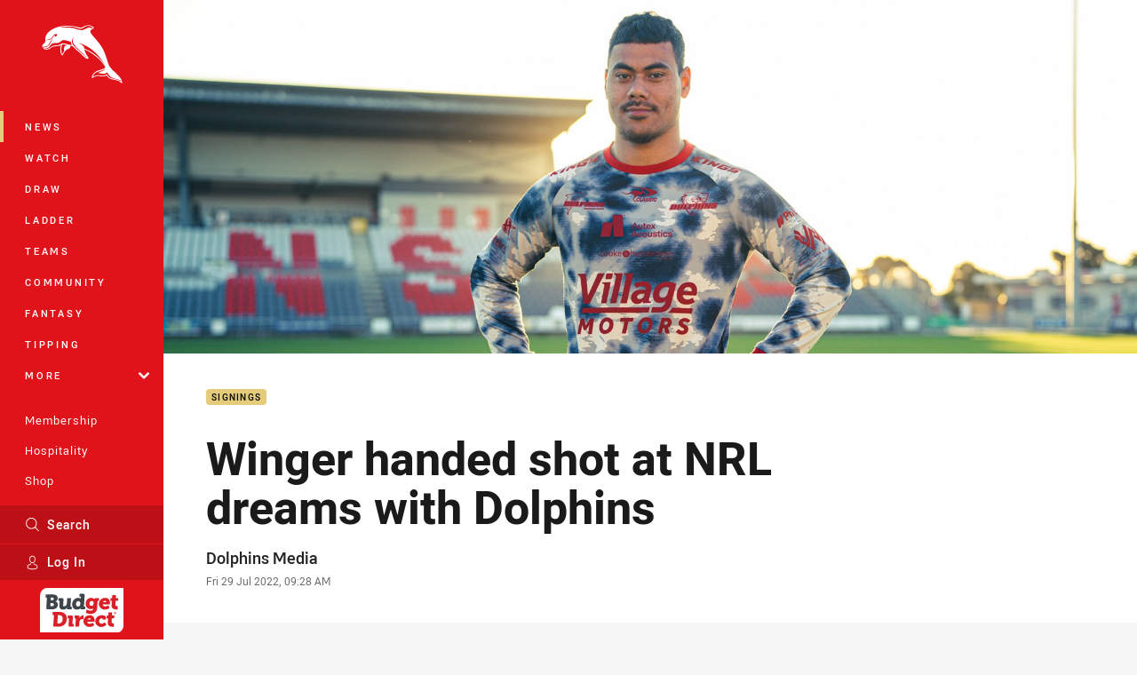

--- FILE ---
content_type: text/html; charset=utf-8
request_url: https://www.google.com/recaptcha/api2/aframe
body_size: 185
content:
<!DOCTYPE HTML><html><head><meta http-equiv="content-type" content="text/html; charset=UTF-8"></head><body><script nonce="q1LAyJfNXJ1HrznN2BDPVA">/** Anti-fraud and anti-abuse applications only. See google.com/recaptcha */ try{var clients={'sodar':'https://pagead2.googlesyndication.com/pagead/sodar?'};window.addEventListener("message",function(a){try{if(a.source===window.parent){var b=JSON.parse(a.data);var c=clients[b['id']];if(c){var d=document.createElement('img');d.src=c+b['params']+'&rc='+(localStorage.getItem("rc::a")?sessionStorage.getItem("rc::b"):"");window.document.body.appendChild(d);sessionStorage.setItem("rc::e",parseInt(sessionStorage.getItem("rc::e")||0)+1);localStorage.setItem("rc::h",'1769055729264');}}}catch(b){}});window.parent.postMessage("_grecaptcha_ready", "*");}catch(b){}</script></body></html>

--- FILE ---
content_type: image/svg+xml
request_url: https://www.dolphinsnrl.com.au/.theme/dolphins/text.svg?bust=202512030522
body_size: 3745
content:
<svg xmlns="http://www.w3.org/2000/svg" width="251" height="32" fill-rule="evenodd" stroke-linejoin="round" stroke-miterlimit="2" clip-rule="evenodd" viewBox="0 0 251 32" xml:space="preserve"><path fill="white" d="M62.567 14.69a129.09 129.09 0 0 1 10.354-4.583l.153.098c1.131.719 1.743 1.108 2.922 1.887v9.6l-.746 1.031v.245l-.03.045a276.576 276.576 0 0 0-3.076 4.262l-.03.037-.044.023a129.362 129.362 0 0 0-10.324 4.546L61.5 32V16.034l1.038-.5v.38l-.695.336v15.213a131.874 131.874 0 0 1 10.048-4.419l.6-.845a133.27 133.27 0 0 0-9.924 4.413V14.69Zm126.918 14.317v-4.449c-.504-.784-.873-1.354-1.252-1.94a851.74 851.74 0 0 1-1.062-1.643l-.753-.391c.554-.313 1.035-.579 1.753-.975l.165-.089-.438-.649 1.423-.815a314.698 314.698 0 0 0-2.247-3.441c-3.322-1.552-5.009-2.269-8.405-3.605a209.774 209.774 0 0 0-2.627 1.695v4.426c.963 1.336 1.44 2.008 2.396 3.366a125.422 125.422 0 0 1 6.688 3.203l.358.537v1.314l-.582.343-.463-.203v-.26l-.41-.604-.038-.015a123.6 123.6 0 0 0-4.909-2.383l-.652-.924-.552.358-.2.123-.001.001-.15.093-1.911 1.246.336.463c.655.907 1.095 1.528 1.752 2.452l.316.444c3.598 1.389 5.389 2.15 8.912 3.792.331-.196.608-.357.866-.506l.001-.001.298-.173v.285l-.152.083c-.84.464-1.349.745-2.237 1.245-3.463-1.605-5.21-2.343-8.778-3.724a280.742 280.742 0 0 0-2.254-3.113l.537-.341.001-.001c.25-.159.477-.303.701-.442l-.202-.276c-.41.254-.828.523-1.373.873l-.15.097.112.15.62.851c.596.817 1.049 1.438 1.769 2.448l.03.045.045.015c3.62 1.396 5.359 2.134 8.882 3.769l.082.038.657-.373h.001c.674-.38 1.159-.653 1.962-1.091l.09-.044v-.688l1.045-.596ZM173.34 8.92v15.922l-.978-.336c-.12-.038-.232-.075-.344-.112a95.955 95.955 0 0 0-1.682-.551l-.423-.136a842.145 842.145 0 0 0-6.479-11.279v3.004a729.558 729.558 0 0 1 5.419 9.305c1.262.403 1.934.62 3.128 1.03v-1.366l.343.105v1.724l-.224-.075c-1.366-.462-2.03-.686-3.411-1.119l-.06-.015-.037-.06a947.678 947.678 0 0 0-5.158-8.864v5.722l-1.291-.336a92.93 92.93 0 0 0-2.25-.554l-.497-.118V4.889c1.575.373 2.359.567 3.919.986a880.289 880.289 0 0 1 4.702 8.143V8.883l.224.067 1.083.343v.359l-.963-.307v5.269l.992 1.741V7.621c1.605.493 2.397.754 3.987 1.299Zm6.124 14.062.601.859c1.65.666 2.596 1.068 4.029 1.7l-.304-.446a125.598 125.598 0 0 0-4.326-2.113Zm-107.831-.889.265-.379V15.25l-.955-.597a122.85 122.85 0 0 0-4.367 1.888v.801a112.15 112.15 0 0 1 3.381-1.443l.082-.03 1.03.62.068.045v6.21l-.239.343-.329.135c.075-.097.15-.202.232-.321v-6.173l-.792-.485a122.51 122.51 0 0 0-3.433 1.473v7.26a129.49 129.49 0 0 1 4.038-1.754l.329-.135.69-.994Zm10.2-15.173c3.202-1.038 4.822-1.501 8.062-2.344l3.18 2.373v9.607l-.799.986v.335l-.037.045a264.123 264.123 0 0 0-3.165 3.867l-.038.045-.052.007c-3.262.843-4.837 1.299-8.039 2.329l-.075.022-.067-.045a246.673 246.673 0 0 0-3.113-2.052l-.074-.052v-9.547l.03-.045a359.045 359.045 0 0 1 3.112-4.136l.015-.015c-.557.75-1.038 1.402-1.676 2.268l-.414.562v.5l-.731.977v9.249c1.164.761 1.776 1.164 2.963 1.963 3.143-1.008 4.717-1.463 7.92-2.292.282-.348.534-.66.772-.95-3.051.791-4.663 1.262-7.766 2.264a227.219 227.219 0 0 0-3.121-2.12v-9.599a347.519 347.519 0 0 1 1.975-2.673l.116-.156c.007-.007.014-.015.014-.022.231-.317.479-.647.755-1.014l.253-.337Zm80.273 14.57v1.291a105.12 105.12 0 0 0-3.688-.918V6.621l.941.224v-.351c-.321-.075-.672-.157-1.075-.254l-.209-.045v15.937l.134.03c1.62.381 2.411.582 4.023 1l.217.06V21.58c-.12-.03-.231-.06-.343-.09Zm12.906-7.263v4.188c.933 1.276 1.41 1.933 2.321 3.217l.5.224-.351.216a4.222 4.222 0 0 0-.191-.087l-.001-.001c-.045-.019-.09-.04-.136-.061l-.045-.015-.022-.037a217.17 217.17 0 0 0-2.389-3.314l-.03-.045v-4.479l.082-.045.578-.363.001-.001c.239-.151.453-.286.668-.419v.403l-.985.619Zm-20.431 6.143v-1.239l.336.068v1.589l-.201-.044c-3.971-.844-5.927-1.18-9.943-1.74l-.149-.014v-4.009l.194.023 1.052.149v.343l-.903-.127v3.322c3.859.537 5.815.881 9.614 1.679Zm33.027-1.327-1.019.596-.561-.843-.001-.001-.001-.003c-.302-.453-.566-.851-.96-1.437a137.79 137.79 0 0 0-4.329-1.859l-.59.373v1.104c1.394.57 2.229.928 3.762 1.613l.045.023.112.159c.241.355.433.638.617.922l1.371.707a696.15 696.15 0 0 1 1.789-.989 9.32 9.32 0 0 0-.235-.365Zm-80.097-1.927v.881a213.52 213.52 0 0 0-12.048 1.985V4.74c.276-.06.53-.112.769-.157v-.351l-.978.202-.134.022v15.937l.201-.037a216.931 216.931 0 0 1 12.376-2.046l.15-.015v-1.231l-.336.052Zm48.384-1.471a128.936 128.936 0 0 0-2.844-.574h-.007V8.478c.518.102.991.198 1.679.345l.202.045V7.024a4.341 4.341 0 0 1-.344-.075v1.493l-1.537-.315V6.636c.634.119 1.09.209 1.567.306l1.277.269V3.463c-3.971-.836-5.972-1.186-9.98-1.746v3.747c1.142.157 1.717.246 2.859.425v8.435l-.941-.147V7.203l-.384-.06a98.43 98.43 0 0 0-2.467-.365V3.456l.903.127V3.24l-1.053-.15-.194-.022v4.008l.15.023c1.089.142 1.649.216 2.702.388v6.639a103.34 103.34 0 0 0-1.575-.227v3.747c3.56.5 5.538.829 8.711 1.485l.343.068.933.194v-3.748Zm28.169 3.732-.334-.492-.255-.113h-.001a113.538 113.538 0 0 0-3.144-1.355c.052.077.106.157.183.259 1.437.667 2.479 1.173 3.551 1.701Zm-75.366-6.18v3.747l-1.15.157c-3.784.53-7.509 1.157-11.271 1.896V3.075c1.702-.358 2.56-.522 4.269-.836v12.182c3.247-.582 4.882-.828 8.152-1.224Zm-20.295 3.405c.132-.167.267-.338.439-.561h-.015V9.584l-.985-.716c-1.605.44-2.404.672-4.008 1.164l-.947 1.245c1.569-.472 2.353-.703 3.962-1.14l.082-.023 1.045.739.067.06v6.098l-.231.291c-.05.019-.105.033-.156.045l-.03.008.074-.09v-6.18l-.843-.605c-1.545.426-2.329.65-3.859 1.12-.038.059-.08.111-.12.16l-.015.019v6.001l.978.679c1.545-.47 2.336-.701 3.829-1.112l.187-.052.546-.693ZM142.735.948V16.87l-1.239-.142a128.949 128.949 0 0 0-3.075-.299v-6.21a121.183 121.183 0 0 0-5.718-.373v1.218c1.644.082 2.732.164 4.636.327l.156.015v6.076c1.575.134 2.411.216 3.964.395v-1.134c.112.007.224.015.336.03v1.485l-.194-.022a134.335 134.335 0 0 0-4.292-.433l-.157-.008v-6.076c-1.8-.155-2.872-.23-4.449-.311v4.641l-1.217-.053c-1.03-.037-1.836-.059-3.112-.082V0c1.732.03 2.597.052 4.329.134v5.972c1.825.081 2.927.148 4.456.274V1.859l1.232.104v.344c-.276-.03-.567-.06-.888-.083v4.179l.918.076V.508c1.732.156 2.59.238 4.314.44ZM111.377.724c3.747-.403 7.547-.634 11.309-.709a180.246 180.246 0 0 1 2.762 2.672v5.382c-.321.321-.597.59-.851.836l-.03.028v.569l-.052.052c-1.105 1.06-1.65 1.59-2.755 2.673l-.052.045h-.067c-2.445.051-3.795.111-5.949.259v3.749l-.859.062v1.282l-.156.014a136.42 136.42 0 0 0-4.3.374l-.187.022V2.105l1.15-.119v.343l-.814.082v15.25c1.553-.157 2.389-.232 3.964-.343v-.953c-.956.069-1.724.144-2.855.255l-.258.026V.724Zm20.087 16.355a137.3 137.3 0 0 0-3.978-.127V1.709c.313 0 .597.008.858.015v-.343l-1.023-.015h-.171v15.929h.164c1.739.03 2.583.052 4.314.134l.179.008v-1.418c-.119 0-.231-.008-.343-.015v1.075Zm-15.772-4.892c2.125-.147 3.474-.199 5.874-.259a288.917 288.917 0 0 1 2.658-2.575V9.27l-1.546 1.531c-2.791.067-4.195.127-6.986.329v1.057Zm4.21-5.065v-1.27l-.418-.388c-1.553.059-2.469.104-3.792.192V7.36a122.45 122.45 0 0 1 4.21-.238Zm.686-.023c.217-.209.321-.314.53-.53v-2.24l-.53-.5c-1.955.075-2.933.127-4.896.269v1.214c1.331-.088 2.261-.14 3.844-.199h.075l.634.59v1.403l.343-.007Z"/></svg>

--- FILE ---
content_type: image/svg+xml
request_url: https://www.dolphinsnrl.com.au/.theme/dolphins/badge-light.svg?bust=202512030522
body_size: 2021
content:
<svg viewBox="0 0 100 100" xmlns="http://www.w3.org/2000/svg" xmlns:xlink="http://www.w3.org/1999/xlink" xml:space="preserve" fill-rule="evenodd" clip-rule="evenodd" stroke-linejoin="round" stroke-miterlimit="2"><path d="M82.7 62.121c-5.212-17.44-7.435-21.194-15.488-30.606-3.7-4.324-5.499-6.153-6.694-8.595-1.186-2.422.6-3.932 3.68-5.065.355-.13.497-.562.375-.919-.406-1.187-3.023-2.356-3.961-2.66-3.924-1.428-7.459.235-10.789 2.165a2.7 2.7 0 0 1-1.472.361c-1.578-.069-3.082-.599-4.67-.943-11.709-2.732-26.906-2.029-35.963 6.735-2.061 1.994-3.426 4.608-3.819 7.449a12.136 12.136 0 0 0 .058 3.75 1.016 1.016 0 0 1 0 .364 1.247 1.247 0 0 1-.169.436C2.452 36.781-1.514 39.008.617 41.74c.736-1.034 2.44-1.135 3.752-1.356 6.344-1.085 4.049-9.165 10.471-9.212-.791.172-2.026.493-2.915 1.678-1.176 1.568-2.482 7.604-7.21 8.225-1.497.243-2.273.322-2.816.643-.407.24-.632.537-.732.68l.01.017c.184.32.466.56.749.784 2.366 2.022 6.085 1.14 8.273-.592 5.681-4.496 10.77-1.31 13.601-4.36-1.419 2.433-1.683 11.829 1.116 13.232.161.08.353.079.511-.008a1.091 1.091 0 0 0 .446-.495c2.08-4.521 3.997-6.702 7.324-7.751 1.63-.494 2.248-2.347 1.944-3.72.87.198 1.775.135 2.646.286 2.226 2.292 4.68 4.37 7.043 6.519 1.556 1.153 11.195 11.936 12.953 9.234a1.13 1.13 0 0 0 .124-.944c-.145-.483-.467-.902-.77-1.306-2.176-2.72-4.154-7.673-4.283-9.29 7.827 3.312 15.176 9.14 18.912 12.896l1.7 1.8c1.544 1.698 3.976 4.547 4.922 6.53 1.416 2.97-4.266 3.982-7.675 4.946-3.17.896-8.512 4.062-8.637 9.097.014.388.171.635.492.62a.632.632 0 0 0 .323-.115c7.945-5.438 11.639.07 17.679-3.275 3.445 7.443 13.439 3.694 18.113 9.435.092.113.21.204.345.259.462.188.743-.177.877-.607.076-.243.091-.501.062-.755-.963-8.237-14.856-14.647-17.267-22.713zM38.78 15.83c5.533 1.038 7.51 2.87 10.788 2.05 1.581-.394 3.447-2.022 4.916-2.642 2.865-1.21 6.137-.68 9.155 1.81a6.154 6.154 0 0 0-.802.187c-.455.14-1.066.226-1.659.004-1.26-.473-2.417-.649-3.602-.417a6.967 6.967 0 0 0-2.166.825c-5.652 3.288-6.376 2.61-14.469.338-8.336-2.34-19.89-1.165-19.89-1.165 5.972-1.45 13.466-1.79 17.728-.99zM13.483 28.798c-2.49 4.591-5.742 1.803-8.781 4.894 1.73-3.222 4.35-1.659 6.706-3.535 1.32-1.289 2.694-4.35 4.348-5.04.814-.367 2.348-.637 2.802.352.061.133.093.277.102.423.037.607-.145 1.06-.631 1.374-.886.564-1.922.758-2.438.033a.553.553 0 0 1-.106-.355c.014-.201.134-.337.313-.408.116-.046.501-.133.501-.135-.15-.124-.395-.222-.764-.091-.843.298-1.56 1.795-2.052 2.488zM28.23 40.054c-1.298 1.578-.902 3.627-.795 5.532a1.29 1.29 0 0 1-.255.84c-.904 1.216-1.54 2.62-2.125 4.007-1.754-3.883-1.351-9.853-.019-12.141.19-.324.54-.52.914-.516 1.268.01 2.798.382 3.42.532.716.173 1.506.445 2 .593-1.137.247-2.542.411-3.14 1.153zm-4.321-3.167c-1.07.621-2.129 1.492-3.334 1.742-2.11.439-4.104.16-6.163.625-.29.066-.57.165-.837.293-4.133 2-6.613 5.287-11.008 3.454 6.074-.24 6.048-2.242 8.374-4.99 2.572-3.11 6.538-1.257 10.078-2.445 2.034-.818 2.98-2.922 5.386-3.187 2.914-.32 6.743 1.804 9.256 1.89a11.19 11.19 0 0 0 1.437 4.423c-3.843-.136-10.245-3.348-13.19-1.805zM56.15 54.089c.039.03.004.093-.043.075-1.033-.395-2.625-1.648-3.792-2.615-3.038-2.52-4.856-4.434-7.389-6.916-2.483-2.433-6.592-6.003-7.432-8.424-1.1-3.167.249-5.462 1.759-6.57.098-.072.218.055.142.15-1.583 1.968-1.545 4.324-.394 6.642 1.239 2.494 5.123 6.237 8.819 9.955 3.86 3.885 4.666 4.787 8.33 7.703zm-3.475-11.214c-.367-3.78-3.645-4.937-7.03-7.26 3.618 1.089 9.536 4.2 9.536 4.2 11.536 5.805 20.006 17.767 23.406 23.648.037.064.274.45.318.539-6.339-9.51-15.677-16.914-26.23-21.127zm28.512 32.684c-.136-.279-.468-.34-.736-.23-5.258 3.606-9.662-1.883-17.38 3.21 2.105-8.225 11.326-6.278 15.842-10.463-2.038 3.558-6.215 3.308-9.204 5.459 4.887-.061 5.969 2.79 11.236-.487.633-.171.89.47 1.143.92.999 1.731 2.202 3.41 3.836 4.59 2.01 1.225 4.206 2.07 6.53 2.445 1.696.373 3.588.742 5.241 1.663a2.598 2.598 0 0 1 1.287 1.852c.008.051.017.103.028.154-4.999-5.052-14.595-1.894-17.823-9.113z" fill="white" fill-rule="nonzero"/></svg>